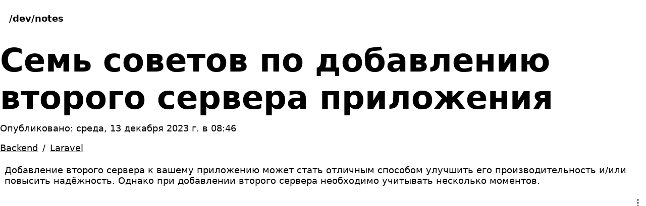

--- FILE ---
content_type: text/html; charset=utf-8
request_url: https://www.dev-notes.ru/articles/laravel/adding-a-second-server-to-your-app/
body_size: 9714
content:
<!doctype html><html lang="ru"><head><meta charset="utf-8"><meta name="viewport" content="width=device-width,initial-scale=1"><meta name="theme-color" content="#E8E9EB"><script>(function(w,d,s,l,i){w[l]=w[l]||[];w[l].push({'gtm.start':
new Date().getTime(),event:'gtm.js'});var f=d.getElementsByTagName(s)[0],
j=d.createElement(s),dl=l!='dataLayer'?'&l='+l:'';j.async=true;j.src=
'https://www.googletagmanager.com/gtm.js?id='+i+dl;f.parentNode.insertBefore(j,f);
})(window,document,'script','dataLayer','GTM-WTXS25D');</script><script>window.yaContextCb=window.yaContextCb||[]</script><script src="https://yandex.ru/ads/system/context.js" async></script><link rel="me" href="https://mastodon.social/@alexloskutov"><link rel="icon" href="/favicon.ico" sizes="any"><link rel="icon" href="/icon.svg" type="image/svg+xml"><link rel="apple-touch-icon" href="/apple-touch-icon.png"><link rel="manifest" href="/manifest.webmanifest"><meta property="og:title" content="Семь советов по добавлению второго сервера приложения"><meta property="og:type" content="article"><meta property="og:url" content="https://www.dev-notes.ru/articles/laravel/adding-a-second-server-to-your-app/"><meta property="og:image" content="https://www.dev-notes.ru/assets/img/articles/laravel/og-image.png"><meta property="og:site_name" content="Заметки разработчика"><meta property="og:locale" content="ru_RU"><meta property="og:description" content="Добавление второго сервера к вашему приложению может стать отличным способом улучшить его производительность и/или надёжность. Однако есть несколько нюансов."><meta name="twitter:card" content="summary_large_image"><meta name="twitter:image" content="https://www.dev-notes.ru/assets/img/articles/laravel/og-image.png"><meta name="twitter:image:alt" content="Добавление второго сервера к вашему приложению может стать отличным способом улучшить его производительность и/или надёжность. Однако есть несколько нюансов."><meta name="twitter:site" content="@dev_notes_ru"><meta name="twitter:title" content="Семь советов по добавлению второго сервера приложения"><meta name="twitter:description" content="Добавление второго сервера к вашему приложению может стать отличным способом улучшить его производительность и/или надёжность. Однако есть несколько нюансов."><meta name="twitter:creator" content="@alex_loskutov"><meta name="article:tag" content="Backend"><meta property="tag" content="Backend"><meta name="article:tag" content="Laravel"><meta property="tag" content="Laravel"><script type="application/ld+json">{
      "@context": "https://schema.org",
      "@type": "Article",
      "headline": "Семь советов по добавлению второго сервера приложения",
      "description": "Добавление второго сервера к вашему приложению может стать отличным способом улучшить его производительность и/или надёжность. Однако есть несколько нюансов.",
      "image": [
          "https://www.dev-notes.ru/assets/img/articles/laravel/og-image.png"
      ],
      "abstract": "Добавление второго сервера к вашему приложению может стать отличным способом улучшить его производительность и/или повысить надёжность. Однако при добавлении второго сервера необходимо учитывать несколько моментов.",
      "datePublished": "2023-12-13T01:46:41.000Z",
      "author": [{
          "@type": "Person",
          "name": "Алексей Лоскутов",
          "url": "https://vk.com/aloskutov"
        }]
    }</script><link rel="canonical" href="https://www.dev-notes.ru/articles/laravel/adding-a-second-server-to-your-app/"><link rel="preconnect" href="//mc.yandex.ru" crossorigin><link rel="preconnect" href="//yandex.ru" crossorigin><link rel="preconnect" href="//www.googletagmanager.com" crossorigin><link href="/assets/css/style.min.css" rel="stylesheet"><link href="/assets/css/prism.min.css" rel="stylesheet"><meta name="yandex-verification" content="07db112615f71a15"><meta name="google-site-verification" content="bJ_zE4W3cHuJgNX6VC_vlxlWkykW8lEr_ZQb4cayIdo"><meta name="google-site-verification" content="zz7CFyjiqd9m7ORgsx_YY0ppkxVRSY_h_PDvF-RO38Q"><meta name="ahrefs-site-verification" content="caea56edaf5f0a3363df7ca3fd84fd8a570cfa241f79d3e0a02330d29f34de3c"><meta name="fediverse:creator" content="@alexloskutov@mastodon.social"><meta name="description" content="Добавление второго сервера к вашему приложению может стать отличным способом улучшить его производительность и/или надёжность. Однако есть несколько нюансов."><meta name="keywords" content="сервер, приложение, нагрузка, балансировщик, балансировщика нагрузки, laravel, развёртывание, app server, redis, server, баз данных, сервера приложений, инфраструктура, очередь, добавления второго сервера, добавления сервера приложения, дополнительный, нескольких серверах, подключены балансировщику нагрузки, централизованный, экземпляр redis, laravel forge, дополнительных серверов, процесс развёртывания, сервер балансировщика нагрузки, балансировщики нагрузки приложений, добавлении дополнительных серверов, дополнительные серверы приложений"><title>Семь советов по добавлению второго сервера приложения</title></head><body><noscript><iframe src="https://www.googletagmanager.com/ns.html?id=GTM-WTXS25D" height="0" width="0" style="display:none;visibility:hidden"></iframe></noscript><header class="header"><div class="container"><div class="header-logo"><span class="header-logo__text"><a href="/" class="header-logo__link" title="Заметки разработчика">/dev/notes</a></span></div><nav class="header-navbar" aria-label="Main"><input type="checkbox" id="navbar-toggle" class="header-navbar__toggle"><ul class="header-navbar__menu header-menu"><li class="header-menu__item"><a href="/" class="header-menu__link">Главная</a></li><li class="header-menu__item header-menu__item--active" aria-current="page"><a href="/articles/" class="header-menu__link">Статьи</a></li><li class="header-menu__item"><a href="/tags/" class="header-menu__link">Тэги</a></li><li class="header-menu__item"><a href="/about/" class="header-menu__link">О Проекте</a></li></ul><label for="navbar-toggle" class="header-navbar__label"></label></nav><div class="theme-toggle"><span class="theme-toggle__button"></span></div></div></header><main class="main"><div class="article container"><div class="article-header"><div class="article-header__title"><div itemprop="author" itemscope itemtype="https://schema.org/Person"><meta itemprop="name" content="Алексей Лоскутов"><link itemprop="url" href="https://vk.com/aloskutov"></div><h1 itemprop="name" class="article-title">Семь советов по добавлению второго сервера приложения</h1><div class="article-date" role="group" aria-label="Информация о дате публикации и обновления"><span class="article-published">Опубликовано: <time datetime="2023-12-13T01:46:41.000Z" itemprop="datePublished">среда, 13 декабря 2023 г. в 08:46</time></span></div><meta itemprop="image" content="https://www.dev-notes.ru/assets/img/articles/laravel/og-image.png"><div class="article-tags"><ul class="article-tags__list"><li class="article-tags__item"><a href="/tags/backend/" class="article-tags__link">Backend</a></li><li class="article-tags__item"><a href="/tags/laravel/" class="article-tags__link">Laravel</a></li></ul></div><div class="article-description">Добавление второго сервера к вашему приложению может стать отличным способом улучшить его производительность и/или повысить надёжность. Однако при добавлении второго сервера необходимо учитывать несколько моментов.</div></div></div><div id="adfox_168426034368469298" style="height:320px"></div><script>window.yaContextCb.push(()=>{
        Ya.adfoxCode.createAdaptive({
            ownerId: 714801,
            containerId: 'adfox_168426034368469298',
            params: {
                p1: 'cyevr',
                p2: 'p'
            }
        }, ['desktop', 'tablet', 'phone'], {
            tabletWidth: 830,
            phoneWidth: 480,
            isAutoReloads: false
        })
    })</script><p>В этой статье мы обсудим ключевые моменты, которые необходимо учитывать при добавлении дополнительного сервера приложения. В качестве примера мы будем использовать Laravel, размещённый в Laravel Forge, но эти концепции могут быть применены к любому типу приложений, не ограничиваясь языком PHP.</p><h2>Текущая инфраструктура<a aria-hidden="true" id="current_infrastructure"></a></h2><p>Для начала, дабы убедиться, что мы говорим на одном языке, вот схема текущей инфраструктуры. Приложение работает на сервере, созданном в Laravel Forge и запущенно на AWS.</p><ul><li>Lets Encrypt для SSL-сертификата;</li><li>Redis (установлен на машине) для сессий, кэширования и в качестве драйвера очереди для хранения и обработки фоновых заданий;</li><li>MySQL (установлен на машине) в качестве базы данных;</li><li>Локальная папка для сохранения загруженного пользователем контента;</li><li>Laravel Scheduler, использующий CRON сервера каждую минуту;</li><li>Развёртывание запускается вручную, нажатием кнопки &quot;Deploy now&quot; в Laravel Forge;</li></ul><h2>1. Балансировщик нагрузки<a aria-hidden="true" id="load_balancer"></a></h2><p>Первое, что вам понадобится, — это балансировщик нагрузки. Это будет точка входа вашего приложения, то есть вы будете указывать DNS вашего домена на балансировщик нагрузки, а не непосредственно на сервер. Задача балансировщика нагрузки, как вы уже догадались, заключается в балансировке входящих запросов между всеми здоровыми и зарегистрированными серверами.</p><figure><picture><source srcset="images/multiple-servers-load-balancer.avif" type="image/webp"><img src="images/multiple-servers-load-balancer.webp" decoding="async" alt="Точка входа указывает на балансировщик, распределяющий входящие запросы между серверами" width="1880" height="424" loading="lazy"></picture><figcaption>Точка входа указывает на балансировщик, распределяющий входящие запросы между серверами.</figcaption></figure><p>С этого момента каждый раз, когда мы будем упоминать <code>App Server</code>, это будет относиться к отдельному серверу, на котором запущено наше приложение Laravel.</p><p>Одной из приятных особенностей балансировщика нагрузки является проверка состояния, которая позволяет убедиться, что все подключённые серверы здоровы. Если один из серверов по какой-то причине выходит из строя, например, во время внепланового обслуживания, балансировщик нагрузки прекратит маршрутизацию запросов на этот сервер до тех пор, пока он не будет снова исправен, запущен и здоров.</p><p>Мы рекомендуем использовать балансировщик нагрузки приложения, обеспечивающий более надёжную функциональность в будущем, если она вам понадобится. Балансировщики нагрузки приложений могут направлять трафик на определённые серверы в зависимости от запрашиваемого URL и даже направлять запросы к нескольким приложениям. На данный момент мы будем балансировать трафик равномерно, используя метод &quot;round robin&quot;.</p><p>Поскольку ваш домен теперь будет указывать на балансировщик нагрузки, ваш SSL-сертификат также должен находиться в балансировщике нагрузки, а не на ваших серверах.</p><h2>2. База данных (MySQL), кэш и очередь (Redis)<a aria-hidden="true" id="database_mysql_cache_and_queue_redis"></a></h2><p>В настоящее время на одном сервере работает наше приложение, локальные экземпляры MySQL и Redis. Что произойдёт, если второй сервер будет подключён к нашему балансировщику нагрузки?</p><p>Наличие нескольких источников данных для наших баз данных и слоёв кэширования может привести к возникновению всевозможных проблем. При использовании нескольких баз данных пользователь может быть зарегистрирован на одном сервере, но не на другом. При наличии одного экземпляра Redis на сервер вы можете быть зарегистрированы на <code>App Server 1</code>, но когда балансировщик нагрузки перенаправит вас на <code>App Server 2</code>, вам придётся регистрироваться снова, поскольку ваша сессия хранится в локальном экземпляре Redis.</p><p>Мы можем заставить <code>App Server 2</code> или любые другие будущие серверы приложений, подключённые к нашему балансировщику нагрузки, подключаться к службам <code>App Server 1</code>, но что произойдёт, если <code>App Server 1</code> будет отключён для обслуживания или неожиданно выйдет из строя? Одной из причин добавления второго сервера является повышение надёжности и масштабируемости, что не решает нашу проблему.</p><p>Идеальный сценарий, когда имеется несколько серверов приложений, заключается в том, чтобы внешние службы, такие как MySQL и Redis, работали в отдельной среде. Для этого мы можем использовать управляемые сервисы, например AWS RDS для баз данных и AWS Elasticache для Redis, или неуправляемые сервисы, то есть создать отдельный сервер для запуска этих сервисов самостоятельно. Управляемые сервисы обычно являются лучшим вариантом, если стоимость не является проблемой, поскольку вам не нужно беспокоиться об обновлении ОС и программного обеспечения, и они обычно имеют более высокий уровень безопасности.</p><p>Представим, что мы решили использовать управляемые сервисы для нашего приложения. Конфигурация Laravel будет выглядеть следующим образом:</p><pre class="language-diff-ini" tabindex="0"><code class="language-diff-ini"><span class="token deleted-sign deleted language-ini"><span class="token prefix deleted">-</span><span class="token key attr-name">DB_HOST</span><span class="token punctuation">=</span><span class="token value attr-value">localhost</span><br><span class="line"></span></span><span class="token inserted-sign inserted language-ini"><span class="token prefix inserted">+</span><span class="token key attr-name">DB_HOST</span><span class="token punctuation">=</span><span class="token value attr-value">app-database.a2rmat6p8bcx7.us-east-1.rds.amazonaws.com</span><br><span class="line"></span></span><span class="token deleted-sign deleted language-ini"><span class="token prefix deleted">-</span><span class="token key attr-name">REDIS_HOST</span><span class="token punctuation">=</span><span class="token value attr-value">localhost</span><br><span class="line"></span></span><span class="token inserted-sign inserted language-ini"><span class="token prefix inserted">+</span><span class="token key attr-name">REDIS_HOST</span><span class="token punctuation">=</span><span class="token value attr-value">app-redis.qexyfo.ng.0001.use2.cache.amazonaws.com</span><br><span class="line"></span></span></code></pre><p>После того как все настроено, наша инфраструктура будет выглядеть следующим образом при подключении <code>App Server</code> к нашим сервисам.</p><figure><picture><source srcset="images/multiple-servers-database.avif" type="image/avif"><img src="images/multiple-servers-database.webp" decoding="async" alt="Инфраструктура будет выглядеть следующим образом при подключении App Server'ов нашим сервисам MySQL и redis" width="1809" height="440" loading="lazy"></picture><figcaption>Инфраструктура будет выглядеть следующим образом при подключении <code>App Server</code>'ов нашим сервисам MySQL и Redis</figcaption></figure><h2>3. Загружаемый пользователем контент<a aria-hidden="true" id="user_uploaded_content"></a></h2><p>Наше приложение позволяет пользователям загружать свою фотографию профиля, отображаемую после входа в систему. В текущей инфраструктуре изображения сохраняются во внутренней папке приложения и передаются оттуда. Теперь, когда у нас есть несколько <code>App Server</code>, это станет проблемой, поскольку изображения, загруженные на <code>App Server 1</code>, не будут присутствовать на втором сервере.</p><p>Есть несколько способов решить эту проблему. Один из них — создать общую папку между серверами (например, Amazon EFS). Если выберем этот вариант, нам придётся настроить кастомную файловую систему в Laravel, которая будет указывать на местоположение этой общей папки на наших серверах приложений. Несмотря на то, что этот вариант вполне приемлем, он требует определённых знаний по настройке дисков на серверах, и для каждого нового сервера вам придётся заново настраивать общую папку.</p><p>Обычно мы предпочитаем использовать облачные сервисы хранения объектов, такие как <a href="https://aws.amazon.com/s3/" rel="nofollow external" target="_blank">Amazon S3</a> или <a href="https://www.digitalocean.com/products/spaces" rel="nofollow external" target="_blank">Digital Ocean Spaces</a>. Laravel позволяет легко работать с этими сервисами, если вы используете опции <a href="https://laravel.com/docs/10.x/filesystem#main-content" rel="nofollow external" target="_blank">File Storage</a>. В этом случае вам нужно будет только настроить диск файловой системы на использование S3 и загрузить все предыдущее содержимое, загруженное пользователями, в бакет.</p><pre class="language-diff-ini" tabindex="0"><code class="language-diff-ini"><span class="token deleted-sign deleted language-ini"><span class="token prefix deleted">-</span><span class="token key attr-name">FILESYSTEM_DISK</span><span class="token punctuation">=</span><span class="token value attr-value">local</span><br><span class="line"></span></span><span class="token inserted-sign inserted language-ini"><span class="token prefix inserted">+</span><span class="token key attr-name">FILESYSTEM_DISK</span><span class="token punctuation">=</span><span class="token value attr-value">s3</span><br><span class="line"></span></span><br><span class="line"></span><span class="token unchanged language-ini"><span class="token prefix unchanged"> </span><span class="token key attr-name">AWS_ACCESS_KEY_ID</span><span class="token punctuation">=</span><span class="token value attr-value">your-key</span><br><span class="line"></span><span class="token prefix unchanged"> </span><span class="token key attr-name">AWS_SECRET_ACCESS_KEY</span><span class="token punctuation">=</span><span class="token value attr-value">your-secret-access-key</span><br><span class="line"></span><span class="token prefix unchanged"> </span><span class="token key attr-name">AWS_DEFAULT_REGION</span><span class="token punctuation">=</span><span class="token value attr-value">us-east-1</span><br><span class="line"></span><span class="token prefix unchanged"> </span><span class="token key attr-name">AWS_BUCKET</span><span class="token punctuation">=</span><span class="token value attr-value">your-bucket-name</span><br><span class="line"></span></span></code></pre><p>Весь загруженный пользователями контент будет храниться в едином централизованном бакете. S3 имеет встроенную систему версий, несколько уровней избыточности и все дополнительные серверы приложений, которые мы добавляем к нашему балансировщику нагрузки, могут использовать тот же бакет для хранения контента.</p><figure><picture><source srcset="images/multiple-servers-s3-bucket.avif" type="images/avif"><img src="images/multiple-servers-s3-bucket.webp" decoding="async" alt="Весь загруженный пользователями контент будет храниться в едином централизованном бакете." width="1712" height="424" loading="lazy"></picture><figcaption>Весь загруженный пользователями контент будет храниться в едином централизованном бакете.</figcaption></figure><p>Если в будущем ваше приложение вырастет, вы можете настроить <a href="https://aws.amazon.com/cloudfront/" rel="nofollow external" target="_blank">AWS Cloudfront</a>, который действует как CDN поверх вашего S3 бакета, обслуживая содержимое бакета быстрее для ваших пользователей и часто дешевле, чем S3.</p><h2>4. Очереди<a aria-hidden="true" id="queue_workers"></a></h2><p>В шаге 2 мы установили централизованный Redis сервер — технологию, которую мы использовали для управления очередями приложений. Эта технология также подойдёт для наших приложений с балансировкой нагрузки, но есть несколько хороших вариантов, которые стоит рассмотреть.</p><p>Если вы продолжаете обрабатывать очереди на своих серверах приложений, используя централизованный экземпляр Redis, никаких изменений делать не нужно. Задания будут приниматься тем сервером, на котором есть worker для обработки задания.</p><p>Другой вариант — использовать сервис вроде AWS SQS, который может снизить нагрузку на ваш экземпляр Redis по мере роста приложения, переложив эту работу на другой сервис.</p><h2>5. Команды по расписанию<a aria-hidden="true" id="scheduled_commands"></a></h2><p>При работе нескольких серверов за балансировщиком нагрузки запланированные команды по умолчанию будут выполняться на каждом сервере, подключённом к балансировщику нагрузки, что не оптимально. Мало того, что выполнение одной и той же команды несколько раз является пустой тратой вычислительной мощности, оно также может привести к проблемам целостности данных в зависимости от того, что делает эта команда.</p><p>В Laravel есть встроенный способ обработки этого сценария, чтобы ваши запланированные команды выполнялись только на одном сервере с помощью цепочки методов <code>onOneServer()</code>.</p><pre class="language-php" tabindex="0"><code class="language-php"><span class="token variable">$schedule</span><span class="token operator">-></span><span class="token function">command</span><span class="token punctuation">(</span><span class="token string single-quoted-string">'report:generate'</span><span class="token punctuation">)</span><br><span class="line"></span>    <span class="token operator">-></span><span class="token function">daily</span><span class="token punctuation">(</span><span class="token punctuation">)</span><br><span class="line"></span>    <span class="token operator">-></span><span class="token function">onOneServer</span><span class="token punctuation">(</span><span class="token punctuation">)</span><span class="token punctuation">;</span></code></pre><p>Этот метод требует использования централизованного кэширующего сервера, поэтому <a href="#database_mysql_cache_and_queue_redis">шаг 2</a> очень важен для его реализации.</p><h2>6. Развёртывание<a aria-hidden="true" id="deployment"></a></h2><p>Когда дело доходит до развёртывания приложения, появляется множество вариантов, которые необходимо учитывать.</p><p>Мы все ещё можем развернуть наши приложения, используя наш предыдущий подход, но теперь нам нужно убедиться, что мы не забыли нажать кнопку развёртывания на обоих серверах. Если мы забудем, то на наших серверах будут работать разные версии приложения, что может привести к большим проблемам.</p><p>При наличии нескольких серверов, вероятно, пришло время поднять стратегию развёртывания. Существуют очень хорошие инструменты и сервисы для развёртывания, такие как <a href="https://envoyer.io/" rel="nofollow external" target="_blank">Laravel Envoyer</a> или <a href="https://deployer.org/" rel="nofollow external" target="_blank">PHP Deployer</a>. Эти инструменты и сервисы позволяют автоматизировать процесс развёртывания на нескольких серверах, что позволяет исключить человеческий фактор из уравнения.</p><p>Если мы хотим углубиться в процесс развёртывания, то, поскольку у нас теперь есть 2 сервера приложений, одним из преимуществ является то, что мы можем временно удалить один из серверов из балансировщика нагрузки, и он перестанет принимать запросы. Это позволяет нам проводить развёртывание с нулевым временем простоя, когда мы удаляем первый сервер из балансировщика нагрузки, развёртываем новый код, помещаем его обратно в балансировщик нагрузки, удаляем второй и повторяем тот же процесс. Как только работа на сервере 2 будет завершена, оба сервера получат новый код и будут подключены к балансировщику нагрузки. Чтобы добиться этого, мы можем использовать инструменты вроде <a href="https://aws.amazon.com/pt/codedeploy/" rel="nofollow external" target="_blank">AWS CodeDeploy</a>, но их настройка сложнее, чем в предыдущих вариантах.</p><p>Развёртывание — очень важный процесс наших приложений, поэтому если мы можем автоматизировать его с помощью Github Actions или любого другого CI/CD-сервиса, мы значительно улучшаем процесс. Если процесс развёртывания прост и каждый может инициировать его, это говорит о зрелости команды разработчиков и приложения.</p><figure><picture><source srcset="images/multiple-servers-deployment.avif" type="image/avif"><img src="images/multiple-servers-deployment.webp" decoding="async" alt="Развёртывание &mdash; очень важный процесс наших приложений, если можно автоматизировать его с помощью Github Actions или любого другого CI/CD-сервиса, мы значительно улучшаем процесс." width="1664" height="424" loading="lazy"></picture><figcaption>Развёртывание &mdash; очень важный процесс наших приложений, поэтому если мы можем автоматизировать его с помощью Github Actions или любого другого CI/CD-сервиса, мы значительно улучшаем процесс.</figcaption></figure><h2>7. Сеть и безопасность<a aria-hidden="true" id="network_and_security"></a></h2><p>Дополнительное преимущество использования балансировщика нагрузки заключается в том, что наши серверы больше не являются точкой входа на наши веб-сайты. Это означает, что наши серверы могут быть доступны только изнутри и/или ограничены определёнными IP-адресами (нашими IP-адресами, IP-адресами балансировщика нагрузки и т. д.). Это значительно повышает безопасность серверов, поскольку они недоступны напрямую. То же самое можно (и нужно) сделать для кластеров баз данных и кэша.</p><p>Для этого мы разрешим трафик на порт 22 только с наших собственных IP-адресов (чтобы мы могли подключаться к серверу по SSH) и разрешим трафик на порт 80 с балансировщика нагрузки, чтобы он мог отправлять запросы на сервер. Те же правила применимы к кластерам баз данных и кэша.</p><h2>Заключительные соображения<a aria-hidden="true" id="final_thoughts"></a></h2><p>При добавлении дополнительных серверов в инфраструктуру необходимо учитывать множество моментов. Это усложняет инфраструктуру и рабочие процессы, но при этом повышает надёжность и масштабируемость приложения, а также улучшает общую безопасность.</p><p>Если рассматривать эти рекомендации с самого начала процесса, то они просты в исполнении и могут оказать значительное влияние на улучшение вашего приложения.</p><script src="https://yastatic.net/es5-shims/0.0.2/es5-shims.min.js" async></script><script src="https://yastatic.net/share2/share.js" async></script><div class="ya-share2" data-curtain data-shape="round" data-limit="5" data-image="https://www.dev-notes.ru/assets/img/articles/laravel/og-image.png" data-services="messenger,vkontakte,odnoklassniki,telegram,twitter,viber,whatsapp,moimir,skype,linkedin,lj,blogger,digg,reddit,pocket"></div><div id="yandex_rtb_C-A-2004679-2" style="height:402px"></div><script>window.yaContextCb.push(()=>{
  Ya.Context.AdvManager.renderWidget({
    renderTo: 'yandex_rtb_C-A-2004679-2',
    blockId: 'C-A-2004679-2'
  })
})</script><div class="article-more"><h2 class="visually-hidden">Дополнительные материалы</h2><div class="article-nav"><div class="article-nav_prev"><h3>Предыдущая Статья</h3><a href="/articles/typescript/typescript-basics-implicit-and-explicit-types-assertions/">Основы TypeScript: Неявные и Явные типы, Утверждения типов</a></div><div class="article-nav_next"><h3>Следующая Статья</h3><a href="/articles/typescript/typescript-basics-creating-types-enums-and-interfaces/">Основы TypeScript: Создание типов, перечислений и интерфейсов</a></div></div></div></div></main><footer class="footer"><div class="footer-sections container"><div class="footer-links footer-block"><div class="footer-block__title">Ссылки</div><nav aria-label="Ссылки"><ul class="menu-links"><li class="menu-links__item"><a href="/">Главная</a></li><li class="menu-links__item"><a href="/articles/">Статьи</a></li><li class="menu-links__item"><a href="/tags/">Тэги</a></li><li class="menu-links__item"><a href="/about/">О Проекте</a></li></ul></nav></div><div class="footer-social footer-block"><div class="footer-block__title">Социальные медиа</div><nav aria-label="Социальные медиа"><ul class="menu-links"><li class="menu-links__item"><a href="https://dzen.ru/dev-notes.ru" rel="nofollow external" target="_blank">Дзен</a></li><li class="menu-links__item"><a href="https://boosty.to/dev-notes" rel="nofollow external" target="_blank">Boosty</a></li><li class="menu-links__item"><a href="https://t.me/dev_notes_ru" rel="nofollow external" target="_blank">Telegram</a></li><li class="menu-links__item"><a href="https://vk.com/dev_notes_ru" rel="nofollow external" target="_blank">VK</a></li><li class="menu-links__item"><a href="https://twitter.com/dev_notes_ru" rel="nofollow external" target="_blank">Twitter</a></li><li class="menu-links__item"><a href="https://github.com/aloskutov" rel="nofollow external" target="_blank">Github</a></li></ul></nav></div><div class="footer-tags footer-block"><div class="footer-block__title">Тэги</div><nav aria-label="Тэги"><ul class="menu-tags"><li class="menu-tags__item"><a href="/tags/a11y/">a11y</a></li><li class="menu-tags__item"><a href="/tags/backend/">Backend</a></li><li class="menu-tags__item"><a href="/tags/bem/">BEM</a></li><li class="menu-tags__item"><a href="/tags/composer/">Composer</a></li><li class="menu-tags__item"><a href="/tags/css/">CSS</a></li><li class="menu-tags__item"><a href="/tags/database/">Database</a></li><li class="menu-tags__item"><a href="/tags/devops/">DevOps</a></li><li class="menu-tags__item"><a href="/tags/docker/">docker</a></li><li class="menu-tags__item"><a href="/tags/eloquent/">Eloquent</a></li><li class="menu-tags__item"><a href="/tags/es2025/">ES2025</a></li><li class="menu-tags__item"><a href="/tags/frontend/">Frontend</a></li><li class="menu-tags__item"><a href="/tags/git/">Git</a></li><li class="menu-tags__item"><a href="/tags/graphql/">GraphQL</a></li><li class="menu-tags__item"><a href="/tags/grid/">Grid</a></li><li class="menu-tags__item"><a href="/tags/guide/">Guide</a></li><li class="menu-tags__item"><a href="/tags/gulp/">Gulp</a></li><li class="menu-tags__item"><a href="/tags/html/">HTML</a></li><li class="menu-tags__item"><a href="/tags/jamstack/">JAMStack</a></li><li class="menu-tags__item"><a href="/tags/javascript/">JavaScript</a></li><li class="menu-tags__item"><a href="/tags/laravel/">Laravel</a></li><li class="menu-tags__item"><a href="/tags/nginx/">nginx</a></li><li class="menu-tags__item"><a href="/tags/nodejs/">NodeJS</a></li><li class="menu-tags__item"><a href="/tags/php/">PHP</a></li><li class="menu-tags__item"><a href="/tags/postgresql/">PostgreSQL</a></li><li class="menu-tags__item"><a href="/tags/python/">Python</a></li><li class="menu-tags__item"><a href="/tags/react/">React</a></li><li class="menu-tags__item"><a href="/tags/sass/">Sass</a></li><li class="menu-tags__item"><a href="/tags/scss/">SCSS</a></li><li class="menu-tags__item"><a href="/tags/security/">Security</a></li><li class="menu-tags__item"><a href="/tags/seo/">SEO</a></li><li class="menu-tags__item"><a href="/tags/sql/">SQL</a></li><li class="menu-tags__item"><a href="/tags/ssg/">SSG</a></li><li class="menu-tags__item"><a href="/tags/symfony/">Symfony</a></li><li class="menu-tags__item"><a href="/tags/tailwind/">Tailwind</a></li><li class="menu-tags__item"><a href="/tags/tdd/">TDD</a></li><li class="menu-tags__item"><a href="/tags/testing/">Testing</a></li><li class="menu-tags__item"><a href="/tags/tools/">Tools</a></li><li class="menu-tags__item"><a href="/tags/typescript/">TypeScript</a></li><li class="menu-tags__item"><a href="/tags/vim/">Vim</a></li><li class="menu-tags__item"><a href="/tags/vite/">Vite</a></li></ul></nav></div><div class="footer-add footer-block donation"><div class="footer-block__title">Поддержите проект</div><p class="small">Появится предупреждение, что вы переводите физлицу, в кошелёк 4100147881733.</p><form action="https://yoomoney.ru/quickpay/confirm.xml" method="post" target="_blank"><input name="receiver" type="hidden" value="4100147881733"> <input name="formcomment" type="hidden" value="Развитие www.dev-notes.ru"> <input name="short-dest" type="hidden" value="Развитие www.dev-notes.ru"> <input name="quickpay-form" type="hidden" value="donate"> <input name="targets" type="hidden" value="Пожертвование на развитие сайта www.dev-notes.ru"> <label for="pay-sum">Сумма:</label><input name="sum" id="pay-sum" type="text" value="200" data-type="number" size="4"> &#x20bd; <label><input name="paymentType" type="radio" value="PC" id="pay-y-m">Из ЮMoney</label> <label><input name="paymentType" type="radio" value="AC" id="pay-card">Банковской картой</label> <button type="submit">Поддержать</button></form></div></div><div class="container"><div class="footer-copyright">&copy; 2026 <a href="https://www.dev-notes.ru">Заметки разработчика</a></div></div></footer><script defer="defer" src="/assets/js/main.js"></script></body></html>

--- FILE ---
content_type: text/css
request_url: https://www.dev-notes.ru/assets/css/style.min.css
body_size: 4458
content:
@charset "UTF-8";:root{--body-bg:light-dark(hsl(0deg 0% 100%), hsl(200deg 20% 10%));--theme-color:light-dark(hsl(24deg 95% 60%), hsl(24deg 95% 60%));--light-bg-color:light-dark(hsl(225deg 35% 95%), hsl(204deg 15% 15%));--text-color-normal:light-dark(hsl(220deg 15% 30%), hsl(228deg 15% 75%));--text-color-dark:light-dark(hsl(219deg 25% 20%), hsl(240deg 25% 90%));--text-color-light:light-dark(hsl(221deg 10% 40%), hsl(231deg 10% 65%));--border-color:light-dark(hsl(220deg 10% 90%), hsl(233deg 15% 25%));--link:light-dark(hsl(220deg 80% 35%), hsl(220deg 80% 75%));--white:hsl(0deg 0% 100%);--black:hsl(0deg 0% 0%);--brand:hsl(220deg 20% 25%);--error:hsl(348deg 100% 50%);--success:hsl(134deg 60% 40%);--notice:hsl(214deg 0% 47%);--warning:hsl(54deg 100% 50%);--info:hsl(214deg 100% 50%);--summary:hsl(260deg 60% 50%);--error-bg:hsla(348deg 100% 50% / 0.1);--success-bg:hsla(134deg 60% 40% / 0.1);--notice-bg:hsla(214deg 0% 47% / 0.1);--warning-bg:hsla(54deg 100% 50% / 0.1);--info-bg:hsla(214deg 100% 50% / 0.1);--summary-bg:hsla(260deg 60% 50% / 0.1);color-scheme:light dark;font-size:clamp(14px, .43vw + 12.7px, 21px);--fs-h1:clamp(2rem,1rem + 4vw,3.5rem);--fs-h2:round(1.802rem, 1px);--fs-h3:round(1.602rem, 1px);--fs-h4:round(1.424rem, 1px);--fs-h5:round(1.266rem, 1px);--fs-h6:round(1.125rem, 1px);--fs-small:round(0.889rem, 1px);--fs-xs:round(0.79rem, 1px)}:root[data-theme=light]{color-scheme:light}:root[data-theme=dark]{color-scheme:dark}@media (prefers-color-scheme:light){:root{color-scheme:light}}@media (prefers-color-scheme:dark){:root{color-scheme:dark}}html{box-sizing:border-box}*,::after,::before{box-sizing:inherit}body{background-color:var(--body-bg);border:0;color:var(--text-color-normal);font-family:"Google Sans","Segoe UI",system-ui,-apple-system,sans-serif;font-size:1rem;line-height:1.7;margin:0;padding:0;vertical-align:baseline;transition:color .2s,background-color .2s}h1,h2,h3,h4,h5,h6{font-weight:600;line-height:normal;hyphens:auto;word-break:normal;overflow-wrap:anywhere;text-wrap:balance;max-width:65ch}h1{font-size:var(--fs-h1)}h2{font-size:var(--fs-h2)}h3{font-size:var(--fs-h3)}h4{font-size:var(--fs-h4)}h5{font-size:var(--fs-h5)}h6{font-size:var(--fs-h6)}a{border-bottom:1px solid transparent;color:var(--link);text-decoration:none}a:hover{border-color:var(--theme-color)}p{text-indent:1ch;word-break:normal;overflow-wrap:anywhere}.small,small{font-size:var(--fs-small)}.xs{font-size:var(--fs-xs)}pre{overflow:auto;padding:1em;margin:.5em 0;font-size:.694rem;font-family:"Fira Code",Consolas,Monaco,"Andale Mono","Ubuntu Mono",monospace}.code,code{background-color:var(--border-color);padding:.125em .25em;border-radius:3px;white-space:normal;overflow-wrap:break-word}.kbd,kbd{font-size:.9em;padding:.0625rem .5rem;border-radius:.125rem;border:1px solid var(--text-color-normal);box-shadow:1px 1px 0 var(--text-color-normal),2px 2px 0 var(--text-color-normal);margin:0 .25rem;color:var(--text-color-normal);font-family:monospace}blockquote{background-color:var(--light-bg-color);border-left:solid var(--border-color) 1rem;font-style:italic;margin-left:0;padding:.5rem 1rem}blockquote p{display:inline-block;margin:.5rem 0;word-break:normal;overflow-wrap:anywhere;text-indent:0}blockquote p:first-child::before{color:var(--text-color-light);content:"“";font-size:3em;line-height:.1em;margin-right:.2em;vertical-align:-.4em}blockquote p:last-child::after{color:var(--text-color-light);content:"”";font-size:3em;line-height:.1em;vertical-align:-.45em}.container{margin-inline:0.5rem}.visually-hidden{border:0;clip-path:rect(0 0 0 0);clip-path:inset(100%);height:1px;margin:-1px;overflow:hidden;padding:0;position:absolute;white-space:nowrap;width:1px}@view-transition{navigation:auto}.header .container{display:flex;justify-content:flex-start;align-items:baseline}.footer{background-color:var(--light-bg-color);font-size:.875rem;margin-top:2rem;padding-top:1rem}.footer-sections{display:grid;grid-template:"f-links" "f-social" "f-tags" "f-add"/1fr}.footer-block{align-items:start;margin-bottom:.5rem}.footer-block__title{color:var(--text-color-light);font-family:"Google Sans","Segoe UI",system-ui,-apple-system,sans-serif;font-size:1rem;margin-bottom:1rem;margin-top:0}.footer-links{grid-area:f-links}.footer-social{grid-area:f-social}.footer-tags{grid-area:f-tags}.footer-add{grid-area:f-add}.footer-copyright{color:var(--text-color-light);font-size:.8rem;min-width:100%;text-align:center;padding:1rem}.footer p{text-indent:0}.footer a{color:var(--text-color-normal);transition:color .25s}.footer a:hover{color:var(--theme-color);transition:color .25s}.header-logo__text{display:block;font-weight:600;margin:1.2rem 0;padding:0 1rem}.header-logo__link{color:var(--text-color-normal)}.header-navbar{margin-left:auto;position:relative;display:flex}.header-navbar__menu{display:none}.header-navbar__label{cursor:pointer;background:var(--text-color-normal);width:20px;height:20px;margin-right:.5rem;-webkit-mask-image:url("/assets/img/menu.svg");mask-image:url("/assets/img/menu.svg");-webkit-mask-position:center;mask-position:center;-webkit-mask-size:cover;mask-size:cover;-webkit-mask-repeat:no-repeat;mask-repeat:no-repeat}.header-navbar__toggle{display:none}.header-navbar__toggle:checked~.header-navbar__menu{display:flex}.header-navbar__toggle:checked~.header-navbar__label{-webkit-mask-image:url("/assets/img/menu-close.svg");mask-image:url("/assets/img/menu-close.svg");-webkit-mask-position:center;mask-position:center;-webkit-mask-repeat:no-repeat;mask-repeat:no-repeat}.header-menu{display:none;background-color:var(--body-bg);flex-direction:column;list-style:none;white-space:nowrap;margin:1rem 0;padding:0 .5rem;position:absolute;right:0;z-index:999}.header-menu__item{font-size:1rem;margin:0 .5rem}.header-menu [aria-current=page] a,.header-menu__item--active a{color:var(--text-color-dark);position:relative}.header-menu [aria-current=page] a::before,.header-menu__item--active a::before{background-color:var(--theme-color);opacity:1;transform:scaleX(1);visibility:visible}.header-menu__link{padding-bottom:.2rem;color:var(--text-color-normal);line-height:2;position:relative;text-transform:capitalize}.header-menu__link::before{will-change:auto;background-color:var(--text-color-dark);bottom:0;content:"";height:2px;opacity:0;position:absolute;transform:scaleX(0);transform-origin:left;transition:all .3s;visibility:hidden;width:100%}.header-menu__link:hover{border-color:transparent;color:var(--text-color-dark)}.header-menu__link:hover::before{will-change:auto;opacity:1;transform:scaleX(1);visibility:visible}.theme-toggle{margin:0 0 0 .5rem}.theme-toggle__button{background:var(--text-color-normal);border:0 transparent;cursor:pointer;display:inline-flex;line-height:2;-webkit-mask:url("../img/dark.svg");mask:url("../img/dark.svg");-webkit-mask-size:cover;mask-size:cover;height:20px;width:20px}@media (prefers-color-scheme:dark){.theme-toggle__button{background:var(--text-color-normal);-webkit-mask:url("../img/light.svg");mask:url("../img/light.svg")}}:root[data-theme=light] .theme-toggle__button{background:var(--text-color-normal);-webkit-mask:url("../img/dark.svg");mask:url("../img/dark.svg")}:root[data-theme=dark] .theme-toggle__button{background:var(--text-color-normal);-webkit-mask:url("../img/light.svg");mask:url("../img/light.svg")}.offer{display:grid;grid-template-columns:1fr;gap:0;margin-inline:auto;padding:20px;min-height:360px;width:100%;background-position:center;background-repeat:no-repeat;background-image:url("/assets/img/offer@768.jpg");background-image:-webkit-image-set(url("/assets/img/offer@768.webp") 1x, url("/assets/img/offer@768.avif") 1x);background-image:image-set(url("/assets/img/offer@768.webp") 1x, url("/assets/img/offer@768.avif") 1x);background-size:cover;backdrop-filter:blur(10px)}.offer__text{margin:auto auto .5rem;padding:.5rem 1rem;position:relative}.offer__text::before{background-color:var(--body-bg);border-radius:1rem;content:"";background-size:cover;position:absolute;inset:0;opacity:.75}.offer__text h1{font-size:2rem;line-height:1.5}.offer__text p{text-indent:0}.offer__text *{position:relative}.articles{margin:1.5rem auto}.draft{opacity:.75}.articles-item{border-bottom:1px solid var(--border-color);padding:48px 0}.articles-item__info{color:var(--text-color-light);font-size:1rem;overflow-x:auto}.articles-item__tag{display:inline;color:inherit}.articles-item__tag:hover{color:var(--theme-color)}.articles-item__tag:not(:first-child){margin-left:.5rem}.articles-item__datetime{margin-left:.5rem}.articles-item__datetime::before{content:"/";margin-right:.5rem}.articles-item__title{font-family:"Google Sans","Segoe UI",system-ui,-apple-system,sans-serif;line-height:2.5rem;margin:1rem 0;hyphens:auto}.articles-item__title a{color:var(--text-color-dark)}.articles-item__text{color:var(--text-color-normal);hyphens:auto}.articles-item__text:hover{border-color:transparent}.article a[rel*=external]::after{content:"";width:1em;display:inline-block;aspect-ratio:1;filter:invert(50%);background:url("/assets/img/icons/external.svg") no-repeat center;margin:0 0 -3px 5px}.article>:not(.article-header) a[href*="codepen.io/"]::after{background:url("/assets/img/icons/codepen.svg") no-repeat center}.article>:not(.article-header) a[href*="facebook.com/"]::after{background:url("/assets/img/icons/facebook.svg") no-repeat center}.article>:not(.article-header) a[href*="github.com/"]::after{background:url("/assets/img/icons/github.svg") no-repeat center}.article>:not(.article-header) a[href*="github.io/"]::after{background:url("/assets/img/icons/github.svg") no-repeat center}.article>:not(.article-header) a[href*="bitbucket.org/"]::after{background:url("/assets/img/icons/bitbucket.svg") no-repeat center}.article>:not(.article-header) a[href*="gitlab.com/"]::after{background:url("/assets/img/icons/gitlab.svg") no-repeat center}.article>:not(.article-header) a[href*="developer.mozilla.org/"]::after{background:url("/assets/img/icons/mdnwebdocs.svg") no-repeat center}.article>:not(.article-header) a[href*="www.smashingmagazine.com/"]::after{background:url("/assets/img/icons/smashingmagazine.svg") no-repeat center}.article>:not(.article-header) a[href*="vimeo.com/"]::after{background:url("/assets/img/icons/vimeo.svg") no-repeat center}.article>:not(.article-header) a[href*="vk.com/"]::after{background:url("/assets/img/icons/vk.svg") no-repeat center}.article>:not(.article-header) a[href*="/symfony.com/"]::after{background:url("/assets/img/icons/symfony.svg") no-repeat center}.article>:not(.article-header) a[href*="t.me/"]::after{background:url("/assets/img/icons/telegram.svg") no-repeat center}.article>:not(.article-header) a[href*="twitch.com/"]::after{background:url("/assets/img/icons/twitch.svg") no-repeat center}.article>:not(.article-header) a[href*="twitter.com/"]::after{background:url("/assets/img/icons/twitter.svg") no-repeat center}.article>:not(.article-header) a[href*="t.co/"]::after{background:url("/assets/img/icons/twitter.svg") no-repeat center}.article>:not(.article-header) a[href*="www.youtube.com/"]::after{background:url("/assets/img/icons/youtube.svg") no-repeat center}.article>:not(.article-header) a[href*=".wikipedia.org/"]::after{background:url("/assets/img/icons/wikipedia.svg") no-repeat center}.article>:not(.article-header) a[href*="/nodejs.org/"]::after{background:url("/assets/img/icons/nodedotjs.svg") no-repeat center}.article>:not(.article-header) a[href*="/nodejs.dev/"]::after{background:url("/assets/img/icons/nodedotjs.svg") no-repeat center}.article>:not(.article-header) a[href*="/css-tricks.com/"]::after{background:url("/assets/img/icons/csstricks.svg") no-repeat center}.article>:not(.article-header) a[href*="/laravel.com/"]::after{background:url("/assets/img/icons/laravel.svg") no-repeat center}.article-header{container:dates/inline-size}.article-header__image img{max-width:100%;max-height:240px;-o-object-fit:cover;object-fit:cover}.article-header__title{background-color:transparent}.article-date{display:flex;flex-flow:row wrap;gap:.25rem .5rem;margin-block-end:0.5rem}@container dates (width < 640px){.article-date{flex-flow:column}.article-date>.separator{display:none}}.article-date>.separator,.article-modified,.article-published{color:var(--text-color-normal);font-size:var(--fs-xs);white-space:nowrap}.article-title{margin:.5rem 0;hyphens:auto}.article-tags__list{margin:0 0 .5rem;padding:0;list-style:none}.article-tags__link{display:inline}.article-tags__item{display:inline-block}.article-tags__item:not(:first-child)::before{content:"/";color:var(--text-color-normal);padding:0 .5rem}.article-source{font-size:var(--fs-small)}.article-source__link a{color:var(--text-color-normal)}.article-description{font-size:var(--fs-h6);line-height:normal;padding:0 0 0 .5rem;border-left:.5rem solid var(--border-color);margin:1rem 0}.pagination{display:flex;flex-wrap:wrap;font-size:.9rem;justify-content:space-between;margin:2rem auto 0;width:100%}.pagination svg{fill:var(--text-color-normal)}.pagination span{color:var(--text-color-light)}.pagination span svg{fill:var(--text-color-light)}.pagination .older{text-align:right}.pagination .pages{text-align:center}.pagination .newer{text-align:left}.pagination .newer svg,.pagination .older svg{height:16px;vertical-align:middle;width:16px}.pagination a{border-bottom:1px solid transparent;color:var(--text-color-normal);transition:all .3s}.pagination a:hover{color:var(--theme-color)}.pagination a:hover svg{fill:var(--theme-color)}.menu-links{list-style:none;margin:0;padding:0}.menu-links__item{margin-bottom:.875rem}.menu-tags{list-style:none;margin:0;padding:0}.menu-tags__item{display:inline-block;margin-bottom:.875rem;margin-right:1rem}.donation input[type=text]{background-color:var(--body-bg);border:1px solid var(--border-color);box-shadow:none;color:var(--text-color-normal);font-size:.875rem;height:2rem;line-height:1.5;margin-bottom:.5rem;padding:0 .5rem;width:4rem}.donation input[type=text]:focus{border-color:var(--theme-color);box-shadow:none;color:var(--text-color-normal);outline:0}.donation p.small{font-size:.7rem}.donation button[type=submit]{background-color:var(--theme-color);border:1px solid var(--theme-color);color:var(--brand);cursor:pointer;display:inline-block;font-size:.875rem;height:2rem;line-height:2rem;margin:0;padding:0 1.5rem;text-align:center;transition:color .25s ease-in-out,background-color .25s ease-in-out,border-color .25s ease-in-out,box-shadow .25s ease-in-out;-webkit-user-select:none;-moz-user-select:none;user-select:none;white-space:nowrap}.donation button[type=submit]:hover{background-color:var(--text-color-dark);border-color:var(--text-color-dark);color:var(--body-bg)}.donation label:not(:first-of-type){cursor:pointer;display:block;margin-bottom:.5rem}.donation input[type=radio]{margin:.2rem .5rem .2rem 0}iframe.yoomoney{border:0;background-color:transparent;overflow:hidden}.tags-list{container-type:inline-size;display:flex;flex-wrap:wrap;list-style:none;justify-content:center;gap:5px;margin:0;padding:0}.tags-list__item{display:block;background-color:var(--light-bg-color);width:16ch;padding:.5em 0}.tags-list__header{text-align:center}.tags-list__text{text-align:center;padding:2px;font-size:.8rem;color:var(--text-color-light)}@container (width < 34ch){.tags-list__item{width:100%;padding:.5em 0;text-align:center}.tags-list__header{display:inline}.tags-list__text{display:inline;padding-inline:0.5em;font-size:1rem}.tags-list__text::before{content:"("}.tags-list__text::after{content:")"}}.video{position:relative;aspect-ratio:16/9;width:min(75ch,100%);margin-inline:auto;margin-bottom:1rem}.video iframe{border:0;position:absolute;top:0;left:0;width:100%;height:100%}@media only screen and (471px <= width <= 749px){.footer-sections{grid-template:"f-links f-social" "f-tags  f-tags" "f-add f-add"/1fr 1fr}}@media only screen and (width >= 750px){.header-navbar__menu{position:relative;flex-direction:row}.header-navbar__label{display:none}.header-navbar__toggle{display:none}.header-navbar__toggle~.header-navbar__menu{display:flex}.pagination .newer a::after{content:" Новые статьи"}.pagination .newer span::after{content:" Новые статьи"}.pagination .older a::before{content:"Старые статьи "}.pagination .older span::before{content:"Старые статьи "}.footer{margin-top:5rem;padding-top:3rem}}@media only screen and (750px <= width <= 1024px){.offer{grid-template-columns:2fr 1fr}.footer-sections{grid-template:"f-links f-social f-add" "f-tags  f-tags f-tags"/1fr 1fr 1fr}}@media only screen and (1025px <= width){.container{margin-inline:4rem}.offer{grid-template-columns:1fr 1fr}.footer-sections{grid-template:"f-links f-social f-tags f-add"/1fr 1fr 2fr 1fr}}@media only screen and (1810px <= width){.container{width:1640px;margin-inline:auto}.offer{min-height:520px}}.ya-share2{margin:1.5rem 0}.ya-share2__link:hover{border-color:transparent}baseline-status{margin-inline:auto}.bluesky-embed{margin-inline:auto}aside[role=note],aside[role=notice]{border-radius:.5rem;color:inherit;background-color:var(--notice-bg);padding:.5rem 1rem;margin-block:0.5rem;border:solid 1px light-dark(hsl(from var(--border-color) h s 30),hsl(from var(--border-color) h s 70))}aside[role=note].notice,aside[role=notice].notice{background-color:var(--notice-bg);border-color:light-dark(hsl(from var(--notice-bg) h s 30),hsl(from var(--notice-bg) h s 70));border-left:round(.25rem,1px) solid var(--notice-bg)}aside[role=note].success,aside[role=notice].success{background-color:var(--success-bg);border-color:light-dark(hsl(from var(--success-bg) h s 30),hsl(from var(--success-bg) h s 70));border-left:round(.25rem,1px) solid var(--success-bg)}aside[role=note].info,aside[role=notice].info{background-color:var(--info-bg);border-color:light-dark(hsl(from var(--info-bg) h s 30),hsl(from var(--info-bg) h s 70));border-left:round(.25rem,1px) solid var(--info-bg)}aside[role=note].warning,aside[role=notice].warning{background-color:var(--warning-bg);border-color:light-dark(hsl(from var(--warning-bg) h s 30),hsl(from var(--warning-bg) h s 70));border-left:round(.25rem,1px) solid var(--warning-bg)}aside[role=note].error,aside[role=notice].error{background-color:var(--error-bg);border-color:light-dark(hsl(from var(--error-bg) h s 30),hsl(from var(--error-bg) h s 70));border-left:round(.25rem,1px) solid var(--error-bg)}aside[role=note].summary,aside[role=notice].summary{background-color:var(--summary-bg);border-color:light-dark(hsl(from var(--summary-bg) h s 30),hsl(from var(--summary-bg) h s 70));border-left:round(.25rem,1px) solid var(--summary-bg)}[data-color]{color:attr(data-color type(<color>))}.codepen-resizable{overflow:hidden;resize:both;background:var(--bg-color);padding-bottom:10px}.codepen-resizable iframe{height:100%!important}.article img{max-width:100%}.article img.light-bg{background-color:#fff}.article figure{margin:0;inline-size:-moz-fit-content;inline-size:fit-content;margin-inline:auto}.article figcaption{contain:inline-size;margin-block-start:0.5em;display:flex;font-size:.9em;font-style:italic;margin-inline:auto}.article figcaption::before{content:url("/assets/img/icons/image.svg");height:1em;min-width:1.5em;padding-right:.6em;vertical-align:baseline;position:relative;top:.05em}.article figcaption.fullwidth{width:100%}.article figcaption.center{text-align:center}.article mark{color:inherit;background-color:var(--notice-bg)}.article a{color:var(--link);display:inline;border-bottom-width:0;text-decoration:underline;text-underline-offset:4px;transition:text-decoration-color .2s,color .2s}.article a:not(:is(:hover,:focus)){text-decoration-color:color-mix(in srgb,currentcolor,transparent 80%)}.article a:hover{color:var(--theme-color)}.article :is(h2,h3,h4,h5,h6):has(a[aria-hidden=true]){position:relative}.article :is(h2,h3,h4,h5,h6):has(a[aria-hidden=true]) a[aria-hidden=true]{position:absolute;right:100%;top:0}.article :is(h2,h3,h4){margin:1.5em 0 .5em}.article li p{margin-block:0}.article div.columns{-moz-columns:auto 35ch;columns:auto 35ch}.article div.columns ol,.article div.columns ul{margin-block:0}.article div.columns[data-column-width]{-moz-columns:auto attr(data-column-width type(<length>),28ch);columns:auto attr(data-column-width type(<length>),28ch)}.article details{padding:.2rem .5rem 0;border:1px solid var(--light-bg-color)}.article details summary{cursor:pointer;font-weight:400;background-color:var(--light-bg-color);margin:-.2rem -.5rem 0;padding:.5rem}.article-more{background:var(--light-bg-color);border-radius:.2rem;margin-top:2rem;padding:.5rem}.article-more :is(h2,h3){margin:0}.article-more h3{font-size:1.2rem;margin:0}.article-nav{display:flex;flex-wrap:wrap;justify-content:space-between}.article-nav_prev{text-align:left}.article-nav_next{text-align:left}.hscroll{overflow-x:auto}table{border-collapse:collapse;white-space:nowrap;margin-inline:auto}th{background-color:var(--light-bg-color)}td,th{padding:.2em .5em;font-size:.85rem;text-wrap:balance;white-space:normal}td.center,th.center{text-align:center}tr{border-bottom:1px solid var(--border-color)}tr:hover>td{background-color:var(--light-bg-color);opacity:.9}

--- FILE ---
content_type: image/svg+xml
request_url: https://www.dev-notes.ru/assets/img/icons/laravel.svg
body_size: 683
content:
<svg viewBox="0 0 24 24" xmlns="http://www.w3.org/2000/svg"><path d="M23.642 5.43a.364.364 0 0 1 .014.1v5.149c0 .135-.073.26-.189.326l-4.323 2.49v4.934a.378.378 0 0 1-.188.326L9.93 23.949a.316.316 0 0 1-.066.027c-.008.002-.016.008-.024.01a.348.348 0 0 1-.192 0c-.011-.002-.02-.008-.03-.012-.02-.008-.042-.014-.062-.025L.533 18.755a.376.376 0 0 1-.189-.326V2.974c0-.033.005-.066.014-.098.003-.012.01-.02.014-.032a.369.369 0 0 1 .023-.058c.004-.013.015-.022.023-.033l.033-.045c.012-.01.025-.018.037-.027.014-.012.027-.024.041-.034H.53L5.043.05a.375.375 0 0 1 .375 0L9.93 2.647h.002c.015.01.027.021.04.033l.038.027c.013.014.02.03.033.045.008.011.02.021.025.033.01.02.017.038.024.058.003.011.01.021.013.032.01.031.014.064.014.098v9.652l3.76-2.164V5.527c0-.033.004-.066.013-.098.003-.01.01-.02.013-.032a.487.487 0 0 1 .024-.059c.007-.012.018-.02.025-.033.012-.015.021-.03.033-.043.012-.012.025-.02.037-.028.014-.01.026-.023.041-.032h.001l4.513-2.598a.375.375 0 0 1 .375 0l4.513 2.598c.016.01.027.021.042.031.012.01.025.018.036.028.013.014.022.03.034.044.008.012.019.021.024.033a.3.3 0 0 1 .024.06c.006.01.012.021.015.032zm-.74 5.032V6.179l-1.578.908-2.182 1.256v4.283zm-4.51 7.75v-4.287l-2.147 1.225-6.126 3.498v4.325zM1.093 3.624v14.588l8.273 4.761v-4.325l-4.322-2.445-.002-.003H5.04c-.014-.01-.025-.021-.04-.031-.011-.01-.024-.018-.035-.027l-.001-.002c-.013-.012-.021-.025-.031-.04-.01-.011-.021-.022-.028-.036h-.002c-.008-.014-.013-.031-.02-.047-.006-.016-.014-.027-.018-.043a.49.49 0 0 1-.008-.057c-.002-.014-.006-.027-.006-.041V5.789l-2.18-1.257zM5.23.81 1.47 2.974l3.76 2.164 3.758-2.164zm1.956 13.505 2.182-1.256V3.624l-1.58.91-2.182 1.255v9.435zm11.581-10.95-3.76 2.163 3.76 2.163 3.759-2.164zm-.376 4.978L16.21 7.087l-1.58-.907v4.283l2.182 1.256 1.58.908zm-8.65 9.654 5.514-3.148 2.756-1.572-3.757-2.163-4.323 2.489-3.941 2.27z"/></svg>

--- FILE ---
content_type: application/javascript; charset=utf-8
request_url: https://www.dev-notes.ru/assets/js/main.js
body_size: 584
content:
(()=>{"use strict";new class{constructor(e){const t="light",s="dark",a=document.querySelector(e),c=window.matchMedia("(prefers-color-scheme: dark)"),r=localStorage.getItem("theme"),d=document.documentElement;r===s?d.dataset.theme=s:r===t&&(d.dataset.theme=t),a.addEventListener("click",(()=>{let e;e=d.dataset.theme?d.dataset.theme:c.matches?s:t,e=e===t?s:t,c.matches&&e===s||!c.matches&&e===t?(delete d.dataset.theme,localStorage.removeItem("theme")):(d.dataset.theme=e,localStorage.setItem("theme",e)),document.dispatchEvent(new CustomEvent("themeChanged",{detail:{sender:"ToggleTheme",theme:e}}))}))}}(".theme-toggle__button"),new class{constructor(){this.prefersDarkScheme=window.matchMedia("(prefers-color-scheme: dark)"),this.src="https://telegram.org/js/telegram-widget.js?22",document.querySelector("script[data-telegram-discussion]")&&(this.toggle(),this.prefersDarkScheme.addEventListener("change",(()=>{this.toggle()})),document.addEventListener("themeChanged",(e=>{this.toggle(e.detail.theme)})))}toggle(e=null){const t=e||localStorage.getItem("theme"),s=document.querySelector("div.telegram-discussion"),a=s.querySelector("script[data-telegram-discussion]");if(!a)return;const c=a.dataset.telegramDiscussion,r=s.querySelector("div.discussion-widget"),d=document.createElement("script"),o=document.createElement("div"),l=a.dataset.dark??"0";let m="0";switch(t){case"dark":m="1";break;case"light":m="0";break;default:m=this.prefersDarkScheme.matches?"1":"0"}l!=m&&("1"==m&&(d.dataset.dark="1"),o.className="discussion-widget",d.src=this.src,d.async=!0,d.dataset.telegramDiscussion=c,d.dataset.colorful="1",s.removeChild(r),s.appendChild(o),document.querySelector("div.discussion-widget").appendChild(d))}};const e=document.getElementsByClassName("article-nav_prev")[0],t=document.getElementsByClassName("article-nav_next")[0],s=()=>{e.offsetTop!==t.offsetTop?t.style.textAlign="left":t.style.textAlign="right"};e&&t&&(onload=()=>{s()},onresize=()=>{s()})})();


--- FILE ---
content_type: image/svg+xml
request_url: https://www.dev-notes.ru/assets/img/icons/external.svg
body_size: 46
content:
<svg xmlns="http://www.w3.org/2000/svg" fill="none" viewBox="0 0 24 24" stroke="#9ca3af"><path stroke-linecap="round" stroke-linejoin="round" stroke-width="2" d="M10 6H6a2 2 0 0 0-2 2v10a2 2 0 0 0 2 2h10a2 2 0 0 0 2-2v-4M14 4h6m0 0v6m0-6L10 14"/></svg>

--- FILE ---
content_type: image/svg+xml
request_url: https://www.dev-notes.ru/assets/img/icons/image.svg
body_size: 112
content:
<svg xmlns="http://www.w3.org/2000/svg" viewBox="0 0 17 13.09"><defs><style>.cls-1{fill:#c2c2c2}</style></defs><title>camera</title><path class="cls-1" d="M8.5 5.44a2.21 2.21.0 102.21 2.21A2.21 2.21.0 008.5 5.44zm6.29-3.23h-2.55A2.21 2.21.0 0010 0H7A2.21 2.21.0 004.76 2.21H2.21a2.21 2.21.0 00-2.21 2.21v6.46a2.21 2.21.0 002.21 2.21h12.58A2.21 2.21.0 0017 10.88V4.42a2.21 2.21.0 00-2.21-2.21zM8.5 11.56a3.91 3.91.0 113.91-3.91A3.91 3.91.0 018.5 11.56z"/></svg>